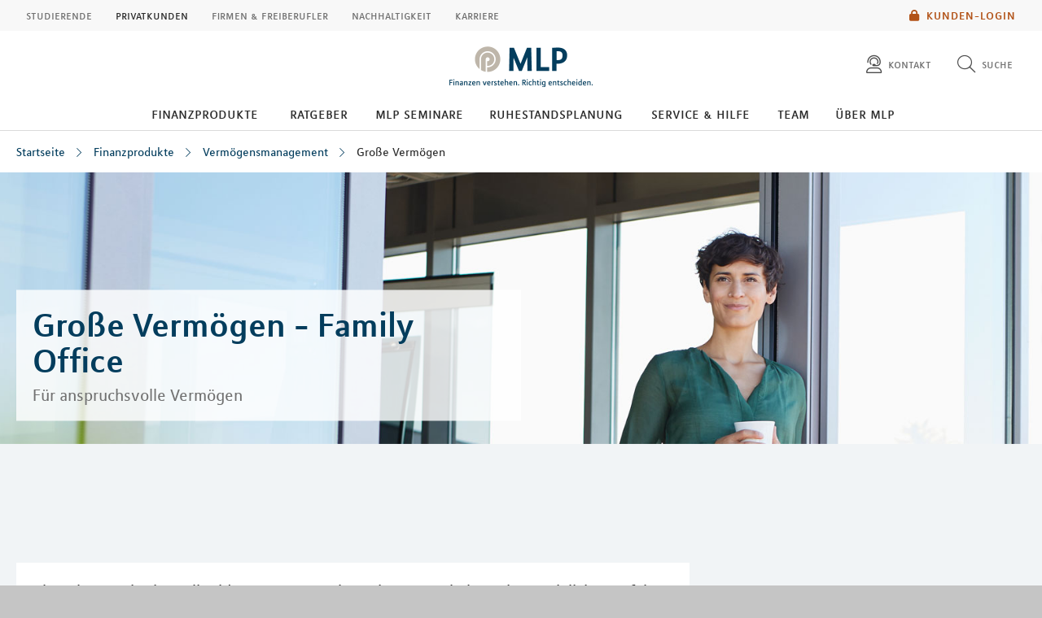

--- FILE ---
content_type: text/plain;charset=utf-8
request_url: https://mlp-ludwigshafen.de/suche/mlp_select?q=*%3A*&fq=md_domain:%28%22mlp.de%22%29&fq=md_tags:%28%22Verm%C3%B6gen%22OR%22Verm%C3%B6gensmanagement%22OR%22Verm%C3%B6gensaufbau%22%29&sort=score%20desc&rows=6&fq=md_location:%28%22ludwigshafen%22%29&fq=-md_page_id:6d6c702d6c756477696773686166656e7c66696e616e7a70726f64756b74657c7665726d6f6567656e736d616e6167656d656e747c67726f7373652d7665726d6f6567656e7c69&fq=-md_content_type:%28%22Berater%22OR%22Veranstaltung%22OR%22Mitarbeiter%22%29&fq=path_s:*/referenz-standort/mlp/*&wt=json
body_size: 422
content:
{
  "responseHeader":{
    "status":0,
    "QTime":10},
  "response":{"numFound":0,"start":0,"maxScore":0.0,"numFoundExact":true,"docs":[]
  },
  "facet_counts":{
    "facet_queries":{},
    "facet_fields":{
      "md_content_type":[],
      "md_tags":[],
      "md_career":[]},
    "facet_ranges":{},
    "facet_intervals":{},
    "facet_heatmaps":{}}}


--- FILE ---
content_type: text/plain;charset=utf-8
request_url: https://mlp-ludwigshafen.de/suche/mlp_select?q=*%3A*&fq=md_domain:%28%22mlp.de%22%29&fq=md_tags:%28%22Verm%C3%B6gen%22OR%22Verm%C3%B6gensmanagement%22OR%22Verm%C3%B6gensaufbau%22%29&sort=score%20desc&rows=6&fq=md_location:%28%22ludwigshafen%22%29&fq=-md_page_id:6d6c702d6c756477696773686166656e7c66696e616e7a70726f64756b74657c7665726d6f6567656e736d616e6167656d656e747c67726f7373652d7665726d6f6567656e7c69&fq=-md_content_type:%28%22Berater%22OR%22Veranstaltung%22OR%22Mitarbeiter%22%29&fq=path_s:*/referenz-standort/mlp/*&wt=json
body_size: 421
content:
{
  "responseHeader":{
    "status":0,
    "QTime":4},
  "response":{"numFound":0,"start":0,"maxScore":0.0,"numFoundExact":true,"docs":[]
  },
  "facet_counts":{
    "facet_queries":{},
    "facet_fields":{
      "md_content_type":[],
      "md_tags":[],
      "md_career":[]},
    "facet_ranges":{},
    "facet_intervals":{},
    "facet_heatmaps":{}}}
